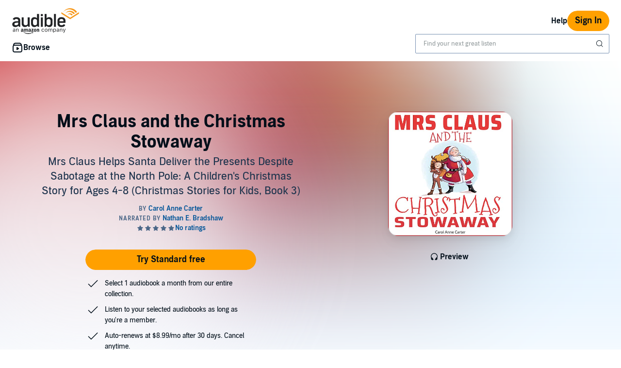

--- FILE ---
content_type: image/svg+xml
request_url: https://d1l6k7vljxpbvl.cloudfront.net/mosaic-versions/be3fb479-3de0-40d0-93f9-5040ee040cdd/www/assets/svg/discover.svg
body_size: 646
content:
<svg width="24" height="24" viewBox="0 0 24 24" fill="none" xmlns="http://www.w3.org/2000/svg">
<path fill-rule="evenodd" clip-rule="evenodd" d="M8 2C5.23858 2 3 4.23858 3 7V7.35418C2.37764 8.05931 2 8.98555 2 10V18C2 20.2091 3.79086 22 6 22H18C20.2091 22 22 20.2091 22 18V10C22 8.98555 21.6224 8.05931 21 7.35418V7C21 4.23858 18.7614 2 16 2H8ZM18.8604 6.09276C18.4759 4.87937 17.3406 4 16 4H8C6.65937 4 5.52413 4.87937 5.13963 6.09276C5.41675 6.03201 5.70464 6 6 6H18C18.2954 6 18.5833 6.03202 18.8604 6.09276ZM4 10C4 8.89543 4.89543 8 6 8H18C19.1046 8 20 8.89543 20 10V18C20 19.1046 19.1046 20 18 20H6C4.89543 20 4 19.1046 4 18V10Z" fill="#010E19"/>
<path d="M10 11.8685C10 11.0698 10.8901 10.5934 11.5547 11.0365L14.7519 13.1679C15.3457 13.5638 15.3457 14.4362 14.7519 14.8321L11.5547 16.9635C10.8901 17.4066 10 16.9302 10 16.1315V11.8685Z" fill="#010E19"/>
</svg>
